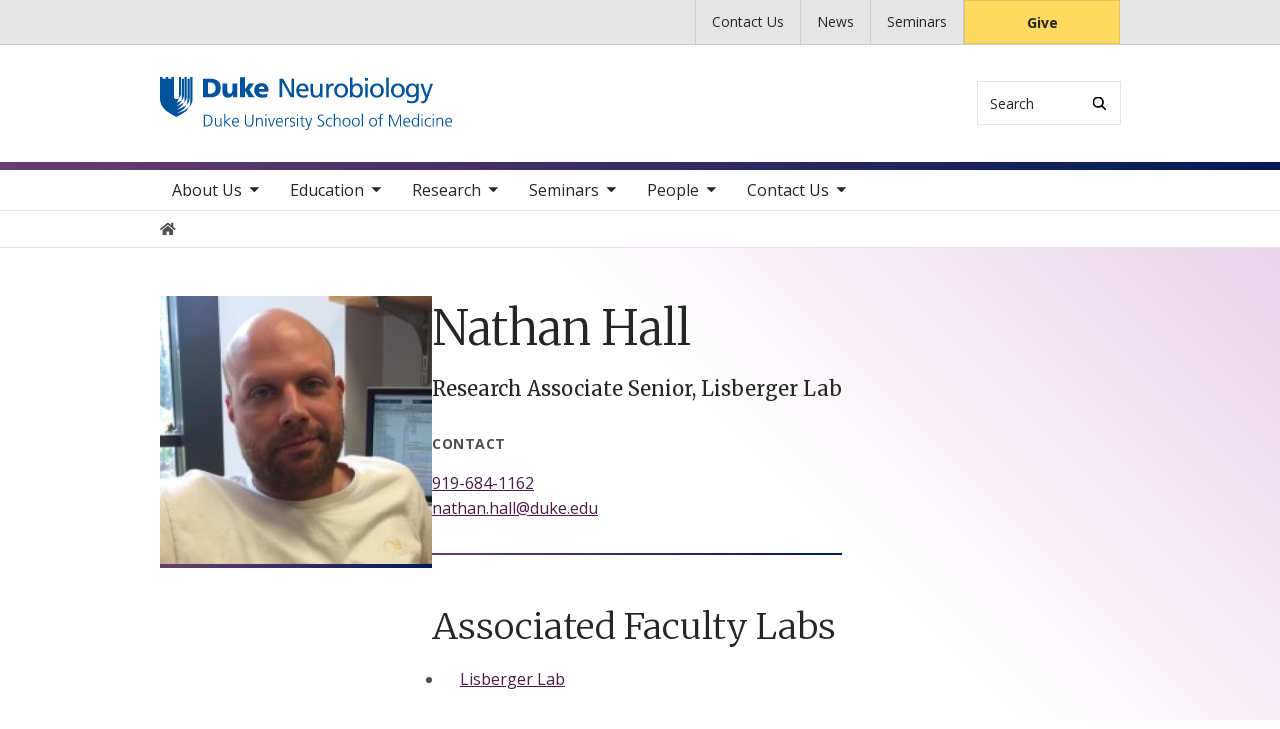

--- FILE ---
content_type: text/html; charset=UTF-8
request_url: https://www.neuro.duke.edu/personnel/nathan-hall
body_size: 6633
content:

<!DOCTYPE html>
<html lang="en" dir="ltr" prefix="content: http://purl.org/rss/1.0/modules/content/  dc: http://purl.org/dc/terms/  foaf: http://xmlns.com/foaf/0.1/  og: http://ogp.me/ns#  rdfs: http://www.w3.org/2000/01/rdf-schema#  schema: http://schema.org/  sioc: http://rdfs.org/sioc/ns#  sioct: http://rdfs.org/sioc/types#  skos: http://www.w3.org/2004/02/skos/core#  xsd: http://www.w3.org/2001/XMLSchema# ">
  <head>
    <meta charset="utf-8" />
<meta name="description" content="Associated Faculty Labs Lisberger Lab" />
<link rel="canonical" href="https://www.neuro.duke.edu/personnel/nathan-hall" />
<meta name="Generator" content="Drupal 10 (https://www.drupal.org)" />
<meta name="MobileOptimized" content="width" />
<meta name="HandheldFriendly" content="true" />
<meta name="viewport" content="width=device-width, initial-scale=1, shrink-to-fit=no" />
<meta http-equiv="x-ua-compatible" content="ie=edge" />
<link rel="icon" href="/themes/contrib/som/favicon.ico" type="image/vnd.microsoft.icon" />
<script src="/sites/default/files/google_tag/default_centrally_managed/google_tag.script.js?t90g7k" defer></script>
<script>window.a2a_config=window.a2a_config||{};a2a_config.callbacks=[];a2a_config.overlays=[];a2a_config.templates={};</script>

    <title>Nathan Hall | Duke Neurobiology</title>
    <link rel="sitemap" type="application/xml" href="https://www.neuro.duke.edu/sitemap.xml">
    <link rel="stylesheet" media="all" href="/sites/default/files/css/css_v2upUUZVUE4QOwwzuMPiIqa6ugzms7rioMg07pv3rNc.css?delta=0&amp;language=en&amp;theme=som&amp;include=eJxtjEEOwyAMBD9Ew5OidTDUEuDIdlTx--bQW3obaTSDUkIxV8YPtmo6I5FqeBjOnWAmmskY5bBr0NPVu8CHXQc_5WB3NPa9S3v_GU8tnAYXQa7Sg207cIboTPcvt66E_vJYXWZLvjx4ZILzFxc7Sak" />
<link rel="stylesheet" media="all" href="/sites/default/files/css/css_co4nzUXGrdxJxrPhsai2yqcv3mcCAgaslE-llGyduu8.css?delta=1&amp;language=en&amp;theme=som&amp;include=eJxtjEEOwyAMBD9Ew5OidTDUEuDIdlTx--bQW3obaTSDUkIxV8YPtmo6I5FqeBjOnWAmmskY5bBr0NPVu8CHXQc_5WB3NPa9S3v_GU8tnAYXQa7Sg207cIboTPcvt66E_vJYXWZLvjx4ZILzFxc7Sak" />
<link rel="stylesheet" media="all" href="//use.fontawesome.com/releases/v5.13.0/css/all.css" />
<link rel="stylesheet" media="all" href="/sites/default/files/css/css_avjq26L6kLt5uHkmoKvPjgPjB5MfyjVoZCY_oTFzrfk.css?delta=3&amp;language=en&amp;theme=som&amp;include=eJxtjEEOwyAMBD9Ew5OidTDUEuDIdlTx--bQW3obaTSDUkIxV8YPtmo6I5FqeBjOnWAmmskY5bBr0NPVu8CHXQc_5WB3NPa9S3v_GU8tnAYXQa7Sg207cIboTPcvt66E_vJYXWZLvjx4ZILzFxc7Sak" />
<link rel="stylesheet" media="all" href="//alertbar.oit.duke.edu/sites/all/themes/blackwell/css/alert.css" />

    
  </head>
  <body class="layout-no-sidebars page-node-246 path-node node--type-personnel accent_purple">
    <noscript><iframe src="https://www.googletagmanager.com/ns.html?id=GTM-PG26BST" height="0" width="0" style="display:none;visibility:hidden"></iframe></noscript>
      <div class="dialog-off-canvas-main-canvas" data-off-canvas-main-canvas>
    


  
<div id="page-wrapper">
  <div id="page">
    <script src="https://alertbar.oit.duke.edu/alert.html"></script>
    <header id="header" class="header" role="banner" aria-label="Site header">

      <a href="#main-content" class="visually-hidden focusable skip-link">
        Skip to main content
      </a>

      
                          <div class="navbar Normal bg-gray desktop-top-nav" id="navbar-top"" aria-label="Utility navigation">
            <div class="container">
                
<div id="block-som-centennialbanner" class="block block-block-content block-block-contentaeb3d3c4-d85f-47a9-ac0b-70b508f40f5a block-unrestricted-text">
  
    
      
            <div class="clearfix text-formatted body apply-accent"><script>
    // Set current date and active date range
    var currentDate = new Date();
    var startDate = new Date('2024-01-01');
    var endDate = new Date('2025-05-11');

    // Check if the current datetime is in the target date range
    if (currentDate >= startDate && currentDate <= endDate) {

        // Create a new div element
        var newDiv = document.createElement('div');
        newDiv.className = "centennial centennial-brand-bar centennial-brand-bar--black";
        newDiv.innerHTML = `

    <a href="https://100.duke.edu/" class="centennial-brand-bar__link" title="Duke Centennial - Celebrating the past, inspiring the present and looking toward the future">
        <img class="centennial-brand-bar__logo" src="https://assets.styleguide.duke.edu/cdn/logos/centennial/duke-centennial-white.svg" alt="Duke 100 Centennial logo" width="147" height="40" style="width:147px;height:40px" />
    </a>

    <style>
        .centennial-brand-bar--black {
            background:#000;
            background: linear-gradient(180deg, rgba(26,26,32,1) 90%, rgba(0,0,0,1) 100%);
            text-align:center;
            padding:5px 0;
        }
        .centennial-brand-bar--black .centennial-brand-bar__link {
            display:inline-block;
            padding:5px;
            position:relative;
            vertical-align:middle;
        }
        .centennial-brand-bar--black .centennial-brand-bar__link:before {
            content:"";
            background:radial-gradient(farthest-side at 50% 110% , rgba(255,255,255,.4) 0%, rgba(255,255,255,0) 100%);
            opacity:0;
            position:absolute;
            transition:opacity .25s ease-in-out;
            top:0;
            right:0;
            bottom:0;
            left:0;
        }
        .centennial-brand-bar--black .centennial-brand-bar__link:hover:before {
            opacity:1;
        }
        .centennial-brand-bar--black .centennial-brand-bar__logo {
            display:block;
            position:relative;
            z-index:3;
        }
    </style>

    `;

        // Check if a div with the class "centennial-banner" already exists
        if (!document.querySelector('.centennial-brand-bar')) {
            // Find the element with the ID "this-alert"
            var referenceElement = document.getElementById('dukealert');

            // Add the class "centennial-banner" to the new div
            //newDiv.firstChild.classList.add('centennial-banner');

            // Insert the new div after the element with the ID "this-alert"
            referenceElement.parentNode.insertBefore(newDiv, referenceElement.nextSibling);
        }
    }
</script></div>
      
  </div>


<nav role="navigation" aria-labelledby="block-utility--2-menu" id="block-utility--2" class="menu--utility">

          
  

  <h2 class="sr-only" id="block-utility--2-menu">Utility</h2>

  

        
              <ul block="block-utility--2" class="clearfix nav">
                    <li class="nav-item">
                <a href="/" class="nav-link nav-link--" data-drupal-link-system-path="&lt;front&gt;">Contact Us</a>
              </li>
                <li class="nav-item">
                <a href="/" class="nav-link nav-link--" data-drupal-link-system-path="&lt;front&gt;">News</a>
              </li>
                <li class="nav-item">
                <a href="/" class="nav-link nav-link--" data-drupal-link-system-path="&lt;front&gt;">Seminars</a>
              </li>
                <li class="nav-item">
                <a href="https://www.gifts.duke.edu/dmaa?" class="button nav-link nav-link-https--wwwgiftsdukeedu-dmaa">Give</a>
              </li>
        </ul>
  


  </nav>


            </div>
          </div>
        
                <div class="alternative-header">
          
        </div>

                <div class="navbar bg-light navbar-expand-lg" id="navbar-main-branding">
          <div class="container">
              
<div id="block-sitebranding" class="clearfix block-system-branding-block site-branding">
      <a href="/" title="Home" rel="home" class="navbar-brand">
              <img src="/sites/default/files/2021-03/neurobiology-logo-blue.svg" alt="Home"  id="block-sitebranding" class="clearfix block-system-branding-block site-branding img-fluid d-inline-block align-top" />
                </a>
    
</div>  



                                      <div class="form-inline navbar-form">
                  
<div class="search-api-page-block-form-search search-api-page-block-form search-form search-block-form block block-search-api-page block-search-api-page-form-block block-" data-drupal-selector="search-api-page-block-form-search" id="block-searchform">
  
    
  <div class='content'>
    <form block="block-searchform" action="/personnel/nathan-hall" method="post" id="search-api-page-block-form-search" accept-charset="UTF-8" class="aaron header-search-form search-form search-block-form form-row">
  <div class="input-group">
    



  <div class="js-form-item js-form-type-search form-type-search js-form-item-keys form-item-keys form-no-label form-group">
          <label for="edit-keys" class="visually-hidden">Search</label>
                    <input title="Enter the terms you wish to search for." data-drupal-selector="edit-keys" type="search" id="edit-keys" name="keys" value="" size="15" maxlength="128" class="form-search form-control" style="border-top-right-radius: 0; border-bottom-right-radius: 0" placeholder="Search" />

                      </div>
<input autocomplete="off" data-drupal-selector="form-ct89lvznmrbqo5oansycwxdz5p6q3atqvnpvsjynaqo" type="hidden" name="form_build_id" value="form-ct89lvZnMRbqo5OAnsYCWXdz5P6Q3aTQvNPVSJYNaqo" class="form-control" />
<input data-drupal-selector="edit-search-api-page-block-form-search" type="hidden" name="form_id" value="search_api_page_block_form_search" class="form-control" />
<div data-drupal-selector="edit-actions" class="form-actions js-form-wrapper form-group form-inline" id="edit-actions">
<span class="input-group-append">
      <button class="search-form__submit button js-form-submit form-submit btn-" data-drupal-selector="edit-submit" type="submit" name="op" value="Search" aria-label="Search"><i class="icon-search"></i></button>
  </span>
</div>

  </div>
</form>


</div>
</div>


              </div>
            
                          <button class="navbar-toggler navbar-hamburger-button ml-auto" type="button" data-bs-toggle="collapse" data-bs-target="#CollapsingNavbar" aria-controls="CollapsingNavbar" aria-expanded="false" aria-label="Toggle navigation">
                <span class="navbar-hamburger-button_label label-menu">Menu</span>
                <span class="navbar-hamburger-button_label label-close">Close</span>
                <span class="hamburger-box">
                  <span class="hamburger-inner"></span>
                </span>
              </button>
            
          </div>
        </div>

        <div class="header-accent"></div>

                <div class="navbar bg-light navbar-expand-lg menu--main__wrapper" id="navbar-main" aria-label="Main navigation section">
          <div class="container">
                          <div class="collapse navbar-collapse w-100" id="CollapsingNavbar">
                  

<nav role="navigation" aria-labelledby="block-mainnavigation-menu" id="block-mainnavigation" class="menu--main">

          
  

  <h2 class="sr-only" id="block-mainnavigation-menu">Main navigation</h2>

  

        
              <ul block="block-mainnavigation" class="clearfix nav navbar-nav">
                    <li class="nav-item menu-item--expanded dropdown">
                          <span class="nav-link nav-link-">About Us</span>
          <button class="dropdown-toggle" data-bs-toggle="dropdown" aria-expanded="false"><span class="sr-only">toggle sub nav items</span><span class="caret"></span></button>
                        <ul class="dropdown-menu">
                    <li class="dropdown-item">
                          <a href="/about-us/overview" class="nav-link--about-us-overview" data-drupal-link-system-path="node/12">Overview</a>
              </li>
                <li class="dropdown-item menu-item--collapsed">
                          <a href="/about-us/leadership-administration" class="nav-link--about-us-leadership-administration" data-drupal-link-system-path="node/38">Leadership &amp; Administration</a>
              </li>
                <li class="dropdown-item menu-item--collapsed">
                          <a href="/about-us/science-culture-and-accountability" class="nav-link--about-us-science-culture-and-accountability" data-drupal-link-system-path="node/14">Science Culture and Accountability</a>
              </li>
                <li class="dropdown-item">
                          <a href="/about-us/professionalism-and-workplace-environment" class="nav-link--about-us-professionalism-and-workplace-environment" data-drupal-link-system-path="node/15">Professionalism and the Workplace Environment</a>
              </li>
                <li class="dropdown-item menu-item--collapsed">
                          <a href="/about-us/2025-annual-retreat" class="nav-link--about-us-2025-annual-retreat" data-drupal-link-system-path="node/16">Annual Retreat</a>
              </li>
                <li class="dropdown-item">
                          <a href="/about-us/bill-hall-prize" class="nav-link--about-us-bill-hall-prize" data-drupal-link-system-path="node/18">Bill Hall Prize</a>
              </li>
                <li class="dropdown-item">
                          <a href="/about-us/make-gift" class="nav-link--about-us-make-gift" data-drupal-link-system-path="node/964">Make a Gift</a>
              </li>
                <li class="dropdown-item">
                          <a href="/about-us/department-calendar" class="nav-link--about-us-department-calendar" data-drupal-link-system-path="node/529">Department Calendar</a>
              </li>
        </ul>
  

              </li>
                <li class="nav-item menu-item--expanded dropdown">
                          <span class="nav-link nav-link-" title="graduate and postdoctoral training">Education</span>
          <button class="dropdown-toggle" data-bs-toggle="dropdown" aria-expanded="false"><span class="sr-only">toggle sub nav items</span><span class="caret"></span></button>
                        <ul class="dropdown-menu">
                    <li class="dropdown-item menu-item--collapsed">
                          <a href="/education/graduate-training-program-0" class="nav-link--education-graduate-training-program-0" data-drupal-link-system-path="node/543">Graduate Training Program</a>
              </li>
                <li class="dropdown-item">
                          <a href="/education/postdoctoral-training" class="nav-link--education-postdoctoral-training" data-drupal-link-system-path="node/91">Postdoctoral Training</a>
              </li>
                <li class="dropdown-item">
                          <a href="/education/undergraduate-neuroscience-program" class="nav-link--education-undergraduate-neuroscience-program" data-drupal-link-system-path="node/94">Undergraduate Neuroscience Program</a>
              </li>
        </ul>
  

              </li>
                <li class="nav-item menu-item--expanded dropdown">
                          <span class="nav-link nav-link-">Research</span>
          <button class="dropdown-toggle" data-bs-toggle="dropdown" aria-expanded="false"><span class="sr-only">toggle sub nav items</span><span class="caret"></span></button>
                        <ul class="dropdown-menu">
                    <li class="dropdown-item menu-item--collapsed">
                          <a href="/research/faculty-labs" class="nav-link--research-faculty-labs" data-drupal-link-system-path="node/497">Faculty Labs</a>
              </li>
                <li class="dropdown-item">
                          <a href="/research/affiliated-centers-and-institutes" class="nav-link--research-affiliated-centers-and-institutes" data-drupal-link-system-path="node/20">Affiliated Centers and Institutes</a>
              </li>
                <li class="dropdown-item">
                          <a href="/research/research-news" class="nav-link--research-research-news" data-drupal-link-system-path="node/21">Research News</a>
              </li>
                <li class="dropdown-item">
                          <a href="/research/research-resources" class="nav-link--research-research-resources" data-drupal-link-system-path="node/23">Research Resources</a>
              </li>
        </ul>
  

              </li>
                <li class="nav-item menu-item--expanded dropdown">
                          <span class="nav-link nav-link-">Seminars</span>
          <button class="dropdown-toggle" data-bs-toggle="dropdown" aria-expanded="false"><span class="sr-only">toggle sub nav items</span><span class="caret"></span></button>
                        <ul class="dropdown-menu">
                    <li class="dropdown-item">
                          <a href="/seminars/neurobiology-seminar-program" class="nav-link--seminars-neurobiology-seminar-program" data-drupal-link-system-path="node/530">Neurobiology Seminar Program</a>
              </li>
                <li class="dropdown-item">
                          <a href="/seminars/ruth-k-broad-foundation-seminars" class="nav-link--seminars-ruth-k-broad-foundation-seminars" data-drupal-link-system-path="node/532">Ruth K. Broad Foundation Seminars</a>
              </li>
                <li class="dropdown-item">
                          <a href="/seminars/informal-and-student-seminars" class="nav-link--seminars-informal-and-student-seminars" data-drupal-link-system-path="node/534">Informal and Student Seminars</a>
              </li>
                <li class="dropdown-item">
                          <a href="/seminars/past-seminars" class="nav-link--seminars-past-seminars" data-drupal-link-system-path="node/569">Past Seminars</a>
              </li>
        </ul>
  

              </li>
                <li class="nav-item menu-item--expanded dropdown">
                          <span class="nav-link nav-link-">People</span>
          <button class="dropdown-toggle" data-bs-toggle="dropdown" aria-expanded="false"><span class="sr-only">toggle sub nav items</span><span class="caret"></span></button>
                        <ul class="dropdown-menu">
                    <li class="dropdown-item">
                          <a href="/people/primary-faculty" class="nav-link--people-primary-faculty" data-drupal-link-system-path="node/36">Department Faculty</a>
              </li>
                <li class="dropdown-item">
                          <a href="/people/training-faculty" class="nav-link--people-training-faculty" data-drupal-link-system-path="node/35">Training Faculty</a>
              </li>
                <li class="dropdown-item menu-item--collapsed">
                          <a href="/people/students" class="nav-link--people-students" data-drupal-link-system-path="node/11">Students</a>
              </li>
                <li class="dropdown-item">
                          <a href="/people/postdoctoral-research-associates" class="nav-link--people-postdoctoral-research-associates" data-drupal-link-system-path="node/40">Postdocs &amp; Research Associates</a>
              </li>
                <li class="dropdown-item">
                          <a href="/people/lab-affiliates" class="nav-link--people-lab-affiliates" data-drupal-link-system-path="node/41">Lab Affiliates</a>
              </li>
                <li class="dropdown-item">
                          <a href="/about-us/leadership-administration" class="nav-link--about-us-leadership-administration" data-drupal-link-system-path="node/38">Leadership &amp; Administration</a>
              </li>
        </ul>
  

              </li>
                <li class="nav-item menu-item--expanded dropdown">
                          <span class="nav-link nav-link-">Contact Us</span>
          <button class="dropdown-toggle" data-bs-toggle="dropdown" aria-expanded="false"><span class="sr-only">toggle sub nav items</span><span class="caret"></span></button>
                        <ul class="dropdown-menu">
                    <li class="dropdown-item">
                          <a href="/contact-us/duke-neurobiology-location-and-map" class="nav-link--contact-us-duke-neurobiology-location-and-map" data-drupal-link-system-path="node/101">Location and Map</a>
              </li>
                <li class="dropdown-item">
                          <a href="/contact-us/reserve-room" class="nav-link--contact-us-reserve-room" data-drupal-link-system-path="node/102">Reserve a Room</a>
              </li>
                <li class="dropdown-item">
                          <a href="/contact-us/request-building-access" class="nav-link--contact-us-request-building-access" data-drupal-link-system-path="node/103">Request Building Access</a>
              </li>
                <li class="dropdown-item">
                          <a href="/contact-us/whistleblower-form" class="nav-link--contact-us-whistleblower-form" data-drupal-link-system-path="node/104">Whistleblower Form</a>
              </li>
        </ul>
  

              </li>
        </ul>
  


  </nav>


                <div class="mobile-top-nav">
                    
<div id="block-som-centennialbanner" class="block block-block-content block-block-contentaeb3d3c4-d85f-47a9-ac0b-70b508f40f5a block-unrestricted-text">
  
    
      
            <div class="clearfix text-formatted body apply-accent"><script>
    // Set current date and active date range
    var currentDate = new Date();
    var startDate = new Date('2024-01-01');
    var endDate = new Date('2025-05-11');

    // Check if the current datetime is in the target date range
    if (currentDate >= startDate && currentDate <= endDate) {

        // Create a new div element
        var newDiv = document.createElement('div');
        newDiv.className = "centennial centennial-brand-bar centennial-brand-bar--black";
        newDiv.innerHTML = `

    <a href="https://100.duke.edu/" class="centennial-brand-bar__link" title="Duke Centennial - Celebrating the past, inspiring the present and looking toward the future">
        <img class="centennial-brand-bar__logo" src="https://assets.styleguide.duke.edu/cdn/logos/centennial/duke-centennial-white.svg" alt="Duke 100 Centennial logo" width="147" height="40" style="width:147px;height:40px" />
    </a>

    <style>
        .centennial-brand-bar--black {
            background:#000;
            background: linear-gradient(180deg, rgba(26,26,32,1) 90%, rgba(0,0,0,1) 100%);
            text-align:center;
            padding:5px 0;
        }
        .centennial-brand-bar--black .centennial-brand-bar__link {
            display:inline-block;
            padding:5px;
            position:relative;
            vertical-align:middle;
        }
        .centennial-brand-bar--black .centennial-brand-bar__link:before {
            content:"";
            background:radial-gradient(farthest-side at 50% 110% , rgba(255,255,255,.4) 0%, rgba(255,255,255,0) 100%);
            opacity:0;
            position:absolute;
            transition:opacity .25s ease-in-out;
            top:0;
            right:0;
            bottom:0;
            left:0;
        }
        .centennial-brand-bar--black .centennial-brand-bar__link:hover:before {
            opacity:1;
        }
        .centennial-brand-bar--black .centennial-brand-bar__logo {
            display:block;
            position:relative;
            z-index:3;
        }
    </style>

    `;

        // Check if a div with the class "centennial-banner" already exists
        if (!document.querySelector('.centennial-brand-bar')) {
            // Find the element with the ID "this-alert"
            var referenceElement = document.getElementById('dukealert');

            // Add the class "centennial-banner" to the new div
            //newDiv.firstChild.classList.add('centennial-banner');

            // Insert the new div after the element with the ID "this-alert"
            referenceElement.parentNode.insertBefore(newDiv, referenceElement.nextSibling);
        }
    }
</script></div>
      
  </div>


<nav role="navigation" aria-labelledby="block-utility--2-menu" id="block-utility--2" class="menu--utility">

          
  

  <h2 class="sr-only" id="block-utility--2-menu">Utility</h2>

  

        
              <ul block="block-utility--2" class="clearfix nav">
                    <li class="nav-item">
                <a href="/" class="nav-link nav-link--" data-drupal-link-system-path="&lt;front&gt;">Contact Us</a>
              </li>
                <li class="nav-item">
                <a href="/" class="nav-link nav-link--" data-drupal-link-system-path="&lt;front&gt;">News</a>
              </li>
                <li class="nav-item">
                <a href="/" class="nav-link nav-link--" data-drupal-link-system-path="&lt;front&gt;">Seminars</a>
              </li>
                <li class="nav-item">
                <a href="https://www.gifts.duke.edu/dmaa?" class="button nav-link nav-link-https--wwwgiftsdukeedu-dmaa">Give</a>
              </li>
        </ul>
  


  </nav>


                </div>
              </div>
                      </div>
        </div>
          </header>

      <div class="breadcrumb-wrapper">
      

  <nav role="navigation" aria-label="breadcrumb">
    <ol class="breadcrumb">
      <li class="breadcrumb-item">
        <a href="/"><i class="fa fa-home"></i><span class="sr-only">Home</span></a>
      </li>
          
                
              </ol>
  </nav>

  </div>  



    
    <div id="main-wrapper" class="clearfix">

              <div class="container layout-main-wrapper layout-no-sidebar" id="main">

                      <main class="main-content" id="content" role="main">
              <a id="main-content" tabindex="-1"></a>
                <div data-drupal-messages-fallback class="hidden"></div>
<div id="block-som-page-title" class="block block-core block-page-title-block block-">
  
    
      
  <h1 class="title">Nathan Hall</h1>


  </div>

<div id="block-mainpagecontent" class="block block-system block-system-main-block block-">
  
    
      


<article about="/personnel/nathan-hall" class="node--type-personnel clearfix personnel-full-page-content">

    
            <div class="field-image apply-accent">  <img loading="lazy" src="/sites/default/files/styles/square_crop_scale/public/2022-05/nate_hall.jpg?h=ebc9cb0c&amp;itok=ugfHQnEh" width="300" height="300" alt="Nathan Hall" typeof="foaf:Image" class="image-style-square-crop-scale" />


</div>
      

    <div class="personnel-content">
      <h1>Nathan Hall</h1>
      
            <div class="field-position apply-accent">Research Associate Senior, Lisberger Lab</div>
      
   
                    <p class="label">Contact</p>
        
            <div class="field-phone apply-accent"><a href="tel:919-684-1162">919-684-1162</a></div>
      
        
            <div class="field-email apply-accent"><a href="mailto:nathan.hall@duke.edu">nathan.hall@duke.edu</a></div>
      
      
      
            <div class="clearfix text-formatted body apply-accent"><hr>
<h2>Associated Faculty Labs</h2>

<ul>
	<li><a href="/research/faculty-labs/lisberger-lab">Lisberger Lab</a></li>
</ul></div>
      
    </div>
 
</article>

  </div>


            </main>

                                    
                        
            
                  </div>
          </div>
        <footer class="site-footer">
              <div class="container">
                      <div class="site-footer__top clearfix row">
              <div class="col-lg-3">
                  
<div id="block-generalcontactblock" class="block block-block-content block-block-content299eda1d-b306-4b49-86c1-922b9287a0aa block-contact-info-block">
  
    
      
            <div class="clearfix text-formatted body apply-accent"><article class="align-center media media--type-image media--view-mode-full">
  
      
            <div class="field-media-image apply-accent">  <img loading="lazy" src="/sites/default/files/2021-03/neurobiology-logo-blue.svg" alt="Duke Department of Neurobiology logo" typeof="foaf:Image">

</div>
      
  </article>


<p>Duke Neurobiology<br>
Box 3209 DUMC<br>
Durham NC 27710<br>
&nbsp;</p></div>
      
  </div>


              </div>
              <div class="col-lg-3 footer-menu__wrapper">
                  

<nav role="navigation" aria-labelledby="block-som-mainnavigation-footer-menu" id="block-som-mainnavigation-footer" class="menu--main">

          
  

  <h2 class="sr-only" id="block-som-mainnavigation-footer-menu">Main navigation</h2>

  

        
              <div block="block-som-mainnavigation-footer" class="clearfix nav navbar-nav">
        <ul class="column">
                      <li class="nav-item menu-item--collapsed">
                <span class="nav-link nav-link-">About Us</span>
        
              </li>
                      <li class="nav-item menu-item--collapsed">
                <span class="nav-link nav-link-" title="graduate and postdoctoral training">Education</span>
        
              </li>
                      <li class="nav-item menu-item--collapsed">
                <span class="nav-link nav-link-">Research</span>
        
              </li>
                      <li class="nav-item menu-item--collapsed">
                <span class="nav-link nav-link-">Seminars</span>
        
              </li>
                      <li class="nav-item menu-item--collapsed">
                <span class="nav-link nav-link-">People</span>
        
              </li>
                      <li class="nav-item menu-item--collapsed">
                <span class="nav-link nav-link-">Contact Us</span>
        
              </li>
        </ul>
    </div>
  


  </nav>


              </div>
              <div class="col-lg-3 footer-menu__wrapper">
                  

<nav role="navigation" aria-labelledby="block-footer-navigation-main-menu" id="block-footer-navigation-main" class="menu--footer">

          
  

  <h2 class="sr-only" id="block-footer-navigation-main-menu">Footer</h2>

  

        
              <div block="block-footer-navigation-main" class="clearfix nav navbar-nav">
        <ul class="column">
                      <li class="nav-item">
                <a href="https://medschool.duke.edu/terms-and-conditions" class="nav-link nav-link-https--medschooldukeedu-terms-and-conditions">Terms and Conditions</a>
        
              </li>
                      <li class="nav-item">
                <a href="https://accessibility.duke.edu" class="nav-link nav-link-https--accessibilitydukeedu">Accessibility</a>
        
              </li>
        </ul>
    </div>
  


  </nav>


              </div>
              <div class="col-lg-3">
                  
<div id="block-mainsitesocialfooter" class="block block-block-content block-block-content02426db0-7635-4c56-9c5e-e7bee8d86fe4 block-footer-block-type">
  
    
      
  <a href="https://www.linkedin.com/company/duke-neurobiology" class="footer-social-link">
    <span class='icon' aria-hidden="true"></span>
    <span class="visually-hidden">LinkedIn</span>
  </a>



  </div>

<div id="block-som-givecampaign" class="block block-block-content block-block-content5c643b71-eefc-4e28-97a9-b63e305a9444 block-unrestricted-text">
  
    
      
            <div class="clearfix text-formatted body apply-accent"><div class="menu--utility">
    <p class="text-center"><a href="https://www.gifts.duke.edu/dmaa" class="button nav-link nav-link--">Give</a></p>
</div></div>
      
  </div>


              </div>
            </div>
                  </div>

                <div class="site-footer__bottom">
          <div class="container">
            <div class="row">
              <div class="col-md-6">
                <p>
                  <a href="https://medschool.duke.edu">medschool.duke.edu</a>
                  <a href="https://duke.edu">duke.edu</a>
                  <a href="https://dukehealth.org">dukehealth.org</a>
                </p>
              </div>
              <div class="col-md-6">
                <p>@2026 Duke University and Duke University Health System.
                  All rights reserved.</p>
              </div>
            </div>
          </div>
        </div>

      </div>
      </footer>
</div></div>

  </div>

    
    <script type="application/json" data-drupal-selector="drupal-settings-json">{"path":{"baseUrl":"\/","pathPrefix":"","currentPath":"node\/246","currentPathIsAdmin":false,"isFront":false,"currentLanguage":"en"},"pluralDelimiter":"\u0003","suppressDeprecationErrors":true,"ajaxTrustedUrl":{"form_action_p_pvdeGsVG5zNF_XLGPTvYSKCf43t8qZYSwcfZl2uzM":true},"user":{"uid":0,"permissionsHash":"f9086e910defb8f89d4f20da34eecbb6d84fc1c786c6e96dab24d3705873b6df"}}</script>
<script src="/sites/default/files/js/js_GbyfTzfvVNvmWEgF9hSuBkSnay9QCx96WfnyzxyWnHk.js?scope=footer&amp;delta=0&amp;language=en&amp;theme=som&amp;include=eJxLTEkpyU_Mq9RPhDL00ory80p0klNzUpOKSov1YQyd4vxc_fSc_KTEHN3iksqczLx0AMzFF4Y"></script>
<script src="https://static.addtoany.com/menu/page.js" defer></script>
<script src="/sites/default/files/js/js_XoamN3nlCpoDZUg3Hwi-QruD3X1FHJVZFDiW3hmVYj8.js?scope=footer&amp;delta=2&amp;language=en&amp;theme=som&amp;include=eJxLTEkpyU_Mq9RPhDL00ory80p0klNzUpOKSov1YQyd4vxc_fSc_KTEHN3iksqczLx0AMzFF4Y"></script>

  </body>
</html>
